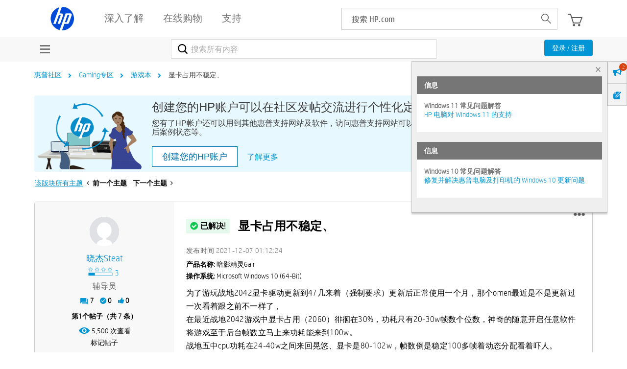

--- FILE ---
content_type: text/html; charset=UTF-8
request_url: https://h30471.www3.hp.com/t5/you-xi-ben/xian-ka-zhan-yong-bu-wen-ding/td-p/1132664
body_size: 1910
content:
<!DOCTYPE html>
<html lang="en">
<head>
    <meta charset="utf-8">
    <meta name="viewport" content="width=device-width, initial-scale=1">
    <title></title>
    <style>
        body {
            font-family: "Arial";
        }
    </style>
    <script type="text/javascript">
    window.awsWafCookieDomainList = ['hpcn.lithium.com','h30471.www3.hp.com'];
    window.gokuProps = {
"key":"AQIDAHjcYu/GjX+QlghicBgQ/7bFaQZ+m5FKCMDnO+vTbNg96AE+3PIzueJzgNQj9+QMRk5nAAAAfjB8BgkqhkiG9w0BBwagbzBtAgEAMGgGCSqGSIb3DQEHATAeBglghkgBZQMEAS4wEQQMJn6mAT/20mJKwxseAgEQgDuDUDB6mgzM+zHUHJS6wDTPB3Q2ncFvF8q4Hr7xqRmkaxf5g97EpA2B240DyFHO3P+dA7cbgp7Go/jL2Q==",
          "iv":"EkQVMwCWgQAAC2e9",
          "context":"f1wK7u1uIW5GhnfQIoDi07OKSiw1yk7YFef6NmefpRawOBfB8LV7VWFMP1n7MrhRZecL1o/sHTjGrg5w9HRQ0zllL9uj32pwJYAKNARQdwF0+UlU4H4XJpG3zBfkyGGTJi3UL/sUwFoZTHzRPx6xY1tKd5jR8zs/VrYFFZXdkXwtk3vz6SxqYRDtftQwk0qUXxLXB8EQKVi9YzDVhLueSqIStxc9ve+ehs03HKiUCgR2MtBXFTDynyg0kg4lBXHBucfMUVY9XKDTzg44tvgk/PbEV4+PgleEpdKih2CsoYdSG+ZuQWnG3H7Bchos+TC/+a8lDsDdbuMvqihsOUV92KKKEQidwd3dIemVeTSCJpEMVppUsnaoLMD+gK9lfyahUuf6RP+aZ80y4/2jf/3IUhN4IcM6+S0K"
};
    </script>
    <script src="https://bc0439715fa6.967eb88d.us-east-2.token.awswaf.com/bc0439715fa6/984386cd7cd5/7774772a9541/challenge.js"></script>
</head>
<body>
    <div id="challenge-container"></div>
    <script type="text/javascript">
        AwsWafIntegration.saveReferrer();
        AwsWafIntegration.checkForceRefresh().then((forceRefresh) => {
            if (forceRefresh) {
                AwsWafIntegration.forceRefreshToken().then(() => {
                    window.location.reload(true);
                });
            } else {
                AwsWafIntegration.getToken().then(() => {
                    window.location.reload(true);
                });
            }
        });
    </script>
    <noscript>
        <h1>JavaScript is disabled</h1>
        In order to continue, we need to verify that you're not a robot.
        This requires JavaScript. Enable JavaScript and then reload the page.
    </noscript>
</body>
</html>